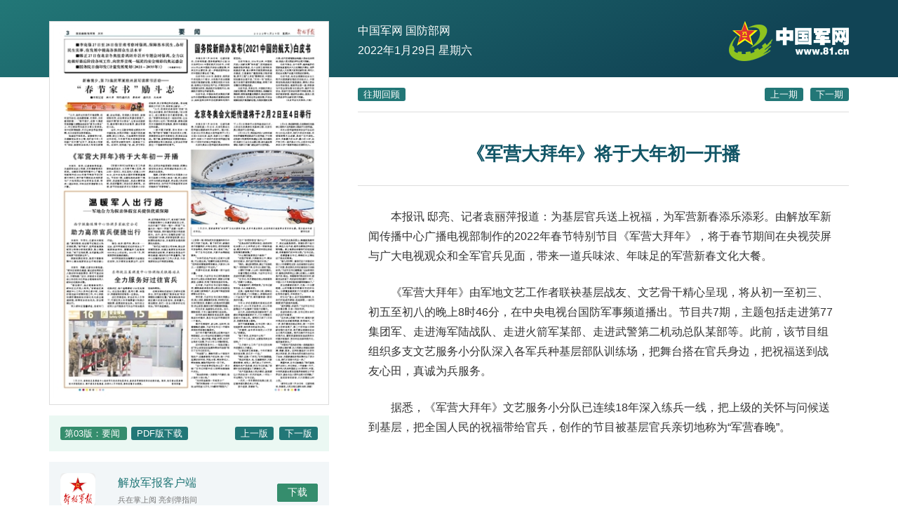

--- FILE ---
content_type: text/html; charset=utf-8
request_url: http://www.81.cn/jfjbmap/content/2022-01/29/content_308500.htm
body_size: 3404
content:
<!DOCTYPE html>
<html lang="zh-cn">
<head>
 <meta charset="utf-8" />
 <meta http-equiv="Content-Type" content="text/html; charset=utf-8" />
 <meta http-equiv="X-UA-Compatible" content="IE=edge" />
	<meta name="viewport" content="width=device-width, initial-scale=1, maximum-scale=1, user-scalable=no" />
 <!-- Set render engine for 360 browser -->
 <meta name="renderer" content="webkit" />
 <!-- No Baidu Siteapp-->
 <meta http-equiv="Cache-Control" content="no-siteapp" />
 <link rel="icon" type="image/png" href="../../../tplimg/favicon.png">
 <!-- Add to homescreen for Chrome on Android -->
 <meta name="mobile-web-app-capable" content="yes" />
 <!--link rel="icon" sizes="192x192" href="3.files/favicon.png"-->
 <!-- Add to homescreen for Safari on iOS -->
 <meta name="apple-mobile-web-app-capable" content="yes" />
 <meta name="apple-mobile-web-app-status-bar-style" content="black" />
	<!-- Add title for apple-mobile-web-app-title -->
	<meta name="apple-mobile-web-app-title" content="解放军报" />
	<link rel="apple-touch-icon-precomposed" href="../../../tplimg/favicon.png">
	<!-- Tile icon for Win8 (180x180 + tile color) -->
 <meta name="msapplication-TileImage" content="3.files/favicon.png" />
 <meta name="msapplication-TileColor" content="#FFFFFF" />	
	<!-- Add Page Title -->
	<title>《军营大拜年》将于大年初一开播 - 解放军报 - 中国军网</title>
	<!-- Add description and keyword-->
	<link rel="stylesheet" href="../../../tplimg/cmui.min.css">
	<link rel="stylesheet" href="../../../tplimg/content.css">
 <!--[if lt IE 8]>		
 <link rel="stylesheet" href="http://www.81.cn:80/jfjbmap/tplimg/style.ltie-8.css">
	<![endif]-->
	<!--[if lt IE 9]>		
	<script src="http://www.81.cn:80/res/static/respond.min.js"></script>
	<![endif]-->
 <!--Webterren MetaCode start start-->
 <META name="filetype" content="1" />
 <META name="publishedtype" content="1" />
 <META name="pagetype" content="1" />
 <META name="author" content="数字报" />
 <META name="catalogs" content="jfjbszb" />
 <!--contentid-->
 <META name="contentid" content="308500" />
 <!--publishdate-->
 <META name="publishdate" content="2022-01-29" />
 <!--Webterren MetaCode start-->
</head>
<body>
<div class="body-background"></div>

<div class="container container-body">
 <div class="newspaper">
 <!--IMAGEBOX-->
 <div class="paper">
 <!--带映射的版面图-->
 <!--带映射的版面图-->
 	<img id="APP-Brief" src="../../1/2022-01/29/03/2022012903_brief.jpg" border=0 USEMAP=#pagepicmap><MAP NAME="pagepicmap"><Area coords="379,49,379,20,198,20,198,49,198,116,379,116" shape="polygon" href="content_308496.htm"><Area coords="19,24,189,24,189,66,19,66" shape="polygon" href="content_308497.htm"><Area coords="14,74,195,74,195,182,14,182" shape="polygon" href="content_308498.htm"><Area coords="379,148,379,119,198,119,198,148,198,184,379,184" shape="polygon" href="content_308499.htm"><Area coords="14,184,195,184,195,246,14,246" shape="polygon" href="./content_308500.htm"><Area coords="198,187,379,187,379,315,198,315" shape="polygon" href="content_308501.htm"><Area coords="18,259,192,259,192,546,18,546" shape="polygon" href="content_308502.htm"><Area coords="198,322,379,322,379,550,198,550" shape="polygon" href="content_308503.htm"></MAP></div>
 <!--IMAGEBOX-->
 <div class="bg-success m-t">
 <span class="badge-info">
	 <!--第xx版：name-->
 	第03版：要闻
 </span>
 <!--PDF版下载-->
 <a href=../../1/2022-01/29/03/2022012903_pdf.pdf id="APP-Pdf" class="badge badge-success">PDF版下载</a>
 <div class="float-right">
 <!--上下版面-->
 <a class=preart href="node_3.htm">上一版</a>&nbsp;&nbsp;<a class=preart href="node_5.htm">下一版</a>
 </div>
 </div>
 <div class="app-download">
 <div class="icon">
 <img src="../../../tplimg/256.png" alt="">
 </div>
 <div class="desc">
 <p>解放军报客户端</p>
 <small>兵在掌上阅 亮剑弹指间</small>
 </div>
 <div class="download float-right m-t">
 <a href="javascript:downloadApp()" class="button-success">下载</a>
 </div>
 </div>
 </div>
 <div class="newspaper-info">
 <div class="header"> 
 <div class="nav-site">
 <p class="hidden-md-down">
 <a href="http://www.81.cn" target="_blank">中国军网</a>
 <a href="http://www.mod.gov.cn" target="_blank">国防部网</a>
 </p>
 <p>2022年1月29日 星期<font class=weekday>六</font></p>
 </div>
 <a href="http://www.81.cn" class="logo"><img src="../../../tplimg/logo.gif" alt="中国军网"></a>
 </div>
 <div class="nav-date">
 <a href="#" id="choosen" class="badge-success">往期回顾</a>
 <div class="float-right"><a href="#" id="goPrePeriod" class="badge badge-success m-r-xs">上一期</a><a id="goNextPeriod" href="#" class="badge badge-success">下一期</a></div>
 </div>
 <div class=" article-box">
 	<!--返回版面列表-->
 <a href="node_4.htm" class="ctrl hidden-sm-up return"><span></span></a> 
 <!--HTMLBOX-->
 <div class="article-header">
 	<!--稿件信息-->
 <h2 id="APP-Title">《军营大拜年》将于大年初一开播</h2> <hr> 
 </div>
 <div class="attachment">
 	<!--高级资源列表-->
 

 </div>
 <div class="article-content" id="APP-Content">
 	<!--正文-->
 <founder-content><P> 本报讯  邸亮、记者袁丽萍报道：为基层官兵送上祝福，为军营新春添乐添彩。由解放军新闻传播中心广播电视部制作的2022年春节特别节目《军营大拜年》，将于春节期间在央视荧屏与广大电视观众和全军官兵见面，带来一道兵味浓、年味足的军营新春文化大餐。</P><P> 《军营大拜年》由军地文艺工作者联袂基层战友、文艺骨干精心呈现，将从初一至初三、初五至初八的晚上8时46分，在中央电视台国防军事频道播出。节目共7期，主题包括走进第77集团军、走进海军陆战队、走进火箭军某部、走进武警第二机动总队某部等。此前，该节目组组织多支文艺服务小分队深入各军兵种基层部队训练场，把舞台搭在官兵身边，把祝福送到战友心田，真诚为兵服务。</P><P> 据悉，《军营大拜年》文艺服务小分队已连续18年深入练兵一线，把上级的关怀与问候送到基层，把全国人民的祝福带给官兵，创作的节目被基层官兵亲切地称为“军营春晚”。</P></founder-content>
 </div> 
 <!--HTMLBOX-->
 <!--页脚-->
 <div class="footer text-center visible-md-down">
 <div class="container app-download p-t-xs p-b-xs hidden-xs-up" style="background:#FFF;">
 <div class="icon">
 <img src="../../../tplimg/256.png" alt="">
 </div>
 <div class="desc">
 <p>解放军报客户端</p>
 <small>兵在掌上阅 亮剑弹指间</small>
 </div>
 <div class="download float-right m-t">
 <a href="javascript:downloadApp()" class="button-success">下载</a>
 </div>
 </div>
 <div class="container bd-t">
 <p><small>Copyright © www.81cn All rights reserved.</small></p>
 </div>
 </div>
 <!--/页脚-->
 </div>
 </div>
</div>

<!--页脚-->
<div class="footer text-center hidden-md-down">
 <div class="container app-download p-t-xs p-b-xs hidden-xs-up">
 <div class="icon">
 <img src="../../../tplimg/256.png" alt="">
 </div>
 <div class="desc">
 <p>解放军报客户端</p>
 <small>兵在掌上阅 亮剑弹指间</small>
 </div>
 <div class="download float-right m-t">
 <a href="javascript:downloadApp()" class="button-success">下载</a>
 </div>
 </div>
 <div class="container bd-t hidden-xs">
 <p><small>Copyright © www.81cn All rights reserved.</small></p>
 </div>
</div>
<div id="isIE6">您的IE浏览器版本太低，请升级至IE8及以上版本或安装webkit内核浏览器。</div>
<script src="../../../tplimg/view.js"></script>
<!-- Webterren JsCode start-->
<div style="display:none">
<script type="text/javascript">document.write(unescape("%3Cscript src='http://cl3.webterren.com/webdig.js?z=34' type='text/javascript'%3E%3C/script%3E"));</script>
<script type="text/javascript">wd_paramtracker("_wdxid=000000000000000000000000000000000000000000")</script>
</div>
<!-- Webterren JsCode end-->
</body>
</html><!--enpproperty <founder-date>2022-01-29</founder-date><founder-author></founder-author><founder-title>《军营大拜年》将于大年初一开播</founder-title><founder-nodename></founder-nodename><founder-keyword></founder-keyword><founder-ip></founder-ip><founder-ChannelID>1</founder-ChannelID><founder-imp>0</founder-imp><founder-subtitle></founder-subtitle><founder-type>1</founder-type><founder-introtitle></founder-introtitle><founder-pagepicurl>jfjbmap/page/1/2022-01/29/03/2022012903_icon.jpg</founder-pagepicurl><founder-pagenum>03</founder-pagenum><founder-papername>解放军报</founder-papername><founder-nodeid>4</founder-nodeid><founder-paperhead></founder-paperhead> /enpproperty-->

--- FILE ---
content_type: text/css
request_url: http://www.81.cn/jfjbmap/tplimg/content.css
body_size: 4242
content:
@charset "UTF-8";
html { font-size: 100%; }

body { background-position: 0 -40px; background-repeat: repeat-x; font-size: 16px; }

body.fixed-nav .paperheader-xs { margin-bottom: 38px; }

body.fixed-nav .nav-section-xs { position: fixed; top: 51px; width: 100%; }

hr { border-color: #ddd; border-width: 1px 0 0 0; border-style: solid; }

a { color: #333; }

a:hover { color: #145; }

.body-background { height: 110px; position: absolute; left: 0; top: 0; right: 0; z-index: 1; background-color: #156; background-image: linear-gradient(155deg, #277, #145 80%); }

.container { position: relative; z-index: 10; }

.bg-success { background-color: #EBF8F3; }

/* header */
.header-xs { display: none; background: #f2f2f2; border-bottom: 1px solid #ddd; position: fixed; width: 100%; z-index: 99; top: 0; }

.header-xs .logo { float: left; margin: 10px 0; height: 30px; }

.header-xs .navbar-nav { float: left; padding: 0; list-style-type: none; margin: 0; }

.header-xs .navbar-nav li { float: left; margin-right: 15px; }

.header-xs .navbar-nav li a { display: block; margin-top: 5px; margin-bottom: 5px; height: 30px; padding: 5px 0; border-radius: 4px; }

.header-xs .navbar-nav li a:hover { background-color: #FFF; }

.header-xs .navbar-nav li:last-child { margin-right: 0; }

.sr-only { position: absolute; width: 1px; height: 1px; margin: -1px; padding: 0; overflow: hidden; clip: rect(0, 0, 0, 0); border: 0; }

.search-btn, .showSideMenu, .btn-home, .btn-date { margin-top: 5px; height: 40px; width: 40px; background-image: url("btn.png") !important; position: relative; background-color: transparent; border: 1px solid transparent; border-radius: 4px; float: right; }

.search-btn { background-position: 0 -96px !important; }

.btn-date { background-position: 0 -192px !important; }

.btn-home { background-position: 0 -240px !important; }

.showSideMenu { margin-left: 8px; margin-right: -8px; background-position: 0 -144px !important; }

.jfjb-btn { float: right; height: 40px; margin-top: 5px; padding-top: 10px; padding-left: 5px; padding-right: 5px; border-color: transparent; }

/* 普通按钮 */
.button-success { background-color: #358D6D; border-color: #358D6D; border-radius: 2px; padding: 0.2em 1em; display: inline-block; }

.button-success:hover { background-color: #166; border-color: #166; }

.badge-info { background: #358D6D; }

.badge-success, .newspaper .preart { background: #277; color: #FFF; padding: 2px 8px; }

.badge-success:hover, .newspaper .preart:hover { background: #156; color: #FFF; }

/* 手机端报头 */
.paperheader-xs { display: none; position: relative; z-index: 1; color: #FFF; margin-top: 50px; padding: 1em 0; background-color: #156; background-image: linear-gradient(155deg, #277, #145 80%); }

.paperheader-xs .button-info { background: #277; border: 1px solid #277; margin-top: 6px; }

.paperheader-xs .button-info:hover { background: #156; border: 1px solid #145; }

.nav-section-xs { display: none; background: #F2F6F8; border-bottom: 1px solid #ddd; height: 37px; overflow: hidden; z-index: 90; }

.nav-section-xs .view { width: 100%; height: 60px; overflow-x: scroll; overflow-y: hidden; -webkit-overflow-scrolling: touch; }

.nav-section-xs ul { list-style-type: none; padding: 0; margin: 0; }

.nav-section-xs ul:before, .nav-section-xs ul:after { content: " "; display: table; }

.nav-section-xs ul:after { clear: both; }

.nav-section-xs ul li { float: left; padding: 0; height: 38px; }

.nav-section-xs ul li a { margin: 6px 15px 6px 0; display: block; padding: 0px 5px; border-radius: 9px; }

.nav-section-xs ul li.active a { color: #F55; }

/* 手机新闻件列表样式 */
#newslist-box { position: relative; transition: 1000ms; overflow: hidden; background-color: #EEE; }

#newslist-box .newslist-box-inner { width: 300%; }

#newslist-box .newslist-box-inner:before, #newslist-box .newslist-box-inner:after { content: " "; display: table; }

#newslist-box .newslist-box-inner:after { clear: both; }

#newslist-box .newslist-item { width: 33.3333%; float: left; min-height: 360px; background-color: #EEE; background-image: url("jfjb.png"); background-position: center 70px; background-repeat: no-repeat; }

#newslist-box .newslist-item.current { background: #F2F6F8; }

#newslist-box .newslist { position: relative; }

#newslist-box .errinfo { font-size: 80%; padding: 20px; display: block; min-height: 320px; }

/* 菜单 */
.side-menu { position: fixed; top: 0; left: -250px; z-index: 300; padding: 0; width: 250px; height: 100%; border-bottom: 1px solid rgba(0, 0, 0, 0.3); background: #333; -webkit-box-shadow: 0 1px 0 rgba(255, 255, 255, 0.05); box-shadow: 0 1px 0 rgba(255, 255, 255, 0.05); transition: all .5s; overflow-y: auto; }

.side-menu.active { left: 0; }

.side-menu ul.menu { overflow: hidden; border-bottom: 1px solid rgba(0, 0, 0, 0.3); -webkit-box-shadow: 0 1px 0 rgba(255, 255, 255, 0.05); box-shadow: 0 1px 0 rgba(255, 255, 255, 0.05); }

.side-menu > ul > li, .side-menu li.parent { display: block; width: 100%; height: auto; transition: all .45s; }

.side-menu > ul > li > a, .side-menu li.parent > a { position: relative; display: block; padding: 0; height: 44px; border-top: 1px solid rgba(0, 0, 0, 0.3); -webkit-box-shadow: inset 0 1px 0 rgba(255, 255, 255, 0.05); box-shadow: inset 0 1px 0 rgba(255, 255, 255, 0.05); color: #ccc; text-indent: 1rem; text-shadow: 0 1px 0 rgba(0, 0, 0, 0.5); line-height: 45px; transition: all .45s; }

.side-menu li.parent > a:hover { background: rgba(255, 255, 255, 0.05); text-decoration: none; }

.side-menu li.parent > a:after { position: absolute; top: 18px; right: 1rem; width: 8px; height: 8px; border: 1px solid #ddd; border-width: 0 0 1px 1px; box-shadow: 2px black; content: ""; transition: all .45s; -webkit-transform: rotate(45deg); -moz-transform: rotate(45deg); -o-transform: rotate(45deg); transform: rotate(45deg); -ms-transform: rotate(45deg); }

.side-menu li.parent .sub-menu { display: none; overflow: hidden; padding: 5px 0 5px 15px; margin: 0; border-top: 1px solid rgba(0, 0, 0, 0.3); background-color: #1a1a1a; -webkit-box-shadow: inset 0 1px 0 rgba(255, 255, 255, 0.05); box-shadow: inset 0 1px 0 rgba(255, 255, 255, 0.05); font-size: .9rem; }

.side-menu .sub-menu li { float: left; display: block; overflow: hidden; width: 33.33333333%; height: auto; }

.side-menu .sub-menu.x2 li { width: 50%; }

.side-menu .sub-menu a { display: block; padding: .8rem 0; color: #eee; transition: all .45s; }

.side-menu .sub-menu a:hover { text-decoration: none; }

.side-menu li.parent.open { background: rgba(255, 255, 255, 0.05); }

.side-menu li.parent.open > :after { -webkit-transform: rotate(-45deg); -moz-transform: rotate(-45deg); -o-transform: rotate(-45deg); transform: rotate(-45deg); -ms-transform: rotate(-45deg); }

.side-menu li.parent.open .sub-menu { display: block; }

.side-fixed-button { position: fixed; right: 0; bottom: 30px; display: none; }

.side-fixed-button a { display: block; width: 48px; height: 48px; background: #ddd url("btn.gif"); opacity: .8; }

.side-fixed-button a:hover { opacity: 1; }

.side-fixed-button .side-fixed-button a.app { margin-top: 10px; border-radius: 50%; background-position: 0 -48px; }

.screen-cover { position: fixed; top: 0; z-index: 200; display: none; width: 100%; height: 100%; background: rgba(0, 0, 0, 0.5); }

/* layout */
.container-body { margin-top: 30px; }

.newspaper { float: left; width: 399px; }

.newspaper .badge-info { margin-right: 6px; }

.newspaper .preart { font-size: 80%; border-radius: 3px; }

.newspaper-info { width: 700px; float: right; /* 文字视图 */ }

.newspaper-info .header { width: 100%; height: 60px; color: #FFF; }

.newspaper-info .header .nav-site { float: left; }

.newspaper-info .header .nav-site p { margin: 0; }

.newspaper-info .header .nav-site a { color: #FFF; }

.newspaper-info .header .nav-site a:hover { text-decoration: underline; }

.newspaper-info .header .logo { float: right; margin: 0 0; }

.newspaper-info .section-header { background: #156; color: #FFF; padding: 0 15px; line-height: 36px; }

.newspaper-info .nav-date { margin: 30px 0 15px 0; padding: 5px 0; border-bottom: 1px solid #ddd; padding-bottom: 15px; }

.newspaper-info ul { margin: 0; background: #F2F6F8; height: 453px; overflow-y: auto; }

.newspaper-info ul li { border-bottom: 1px solid #EEE; }

.newspaper-info ul li a { padding: 4px 15px; display: block; font-size: 13px; font-family: "Helvetica Neue",Helvetica,Arial,sans-serif; }

.newspaper-info ul li a:hover { background: #F2F2F2; }

/* 版面视图 */
.paper { border: 1px solid #ddd; padding: 5px; background: #FFF; max-width: 394px; margin: auto; }

.paper img { width: 100%; }

.paper area { outline-color: #4d90fe; outline-style: auto; outline-width: 5px; border-collapse: separate; }

@media (max-width: 959px) { .body-background, .newspaper { display: none; }
  .header-xs, .paperheader-xs, .nav-section-xs { display: block; }
  .container-body { margin-top: 0; }
  .newspaper-info { width: 100%; }
  .newspaper-info .header, .newspaper-info .nav-date, .newspaper-info .section-header, .newspaper-info .channel-list { display: none; }
  .newspaper-info ul { height: auto; position: relative; animation: anm-fadeIn 0.5s  linear; }
  .newspaper-info ul li { border-bottom-color: #DDD; }
  .newspaper-info ul li a { font-size: 1rem; padding-top: 10px; padding-bottom: 10px; } }

@media (min-width: 960px) { .newspaper-info { width: 470px; }
  .newspaper-info .col-md-4-10 { float: right; }
  .newspaper-info .col-md-6-10 { float: left; } }

@media (min-width: 1200px) { .newspaper-info { width: 700px; } }

/* loader */
.loader { width: 110px; height: 3px; margin: 120px auto 15px auto; position: relative; border: none; background: #DDD; }

.loader:after { content: ""; position: absolute; width: 20px; height: 3px; background: #189; animation: anm-loader 2s infinite linear; -webkit-animation: anm-loader 2s infinite linear; }

@-webkit-keyframes anm-loader { 0% { left: 0; }
  50% { left: 90px; }
  100% { left: 0; } }

@keyframes anm-loader { 0% { left: 0; }
  50% { left: 90px; }
  100% { left: 0; } }

@-webkit-keyframes anm-fadeIn { 0% { opacity: 0; }
  100% { opacity: 1; } }

@keyframes anm-fadeIn { 0% { opacity: 0; }
  100% { opacity: 1; } }

/* app-download */
.app-download { margin-top: 15px; padding: 1em; background-color: #f2f6f8; }

.app-download:before, .app-download:after { content: " "; display: table; }

.app-download:after { clear: both; }

.app-download .icon { float: left; width: 50px; height: 50px; background-color: #EEE; overflow: hidden; border-radius: 5px; margin-right: 2em; }

.app-download .desc { float: left; }

.app-download .desc p { margin: 0; text-align: left; color: #277; }

.footer { margin-top: 50px; padding: 1em 0; color: #888; text-align: center; font-size: 0.9rem; }

.footer .bd-t { border-top: 3px solid #277; }

@media (max-width: 959px) { .footer { margin-top: 15px; background: #EEE; }
  .footer .bd-t { border-top: none; } }

/*article-box*/
@media (min-width: 960px) { .article-box { padding: 0; overflow-y: scroll; height: 585px; }
  .article-box .ctrl { background: #134; position: fixed; height: 40px; width: 40px; top: 15px; left: 15px; border-radius: 20px; overflow: hidden; transform: rotate(-45deg); opacity: 0.6; }
  .article-box .ctrl span { display: block; margin: 15px; width: 10px; height: 10px; border-width: 2px 0 0 2px; border-style: solid; border-color: #FFF; }
  .article-box .article-header { padding: 15px; border-bottom: 1px solid #ddd; text-align: center; }
  .article-box .article-header h2 { margin: 0.5em 0; line-height: 1.3em; color: #156; font-weight: bold; }
  .article-box .article-header p { margin: 5px 0; color: #277; }
  .article-box .article-header hr { display: none; }
  .article-box .article-content { margin: 30px 15px; }
  .article-box .article-content p { text-indent: 2em; } }

@media (max-width: 959px) { .container { position: initial; width: auto; }
  .article-box { z-index: 500; top: 0; left: 0; right: 0; background: #FFF; position: absolute; }
  .article-box .ctrl { background: #134; position: fixed; height: 40px; width: 40px; top: 15px; left: 15px; border-radius: 20px; overflow: hidden; transform: rotate(-45deg); opacity: 0.6; }
  .article-box .ctrl span { display: block; margin: 15px; width: 10px; height: 10px; border-width: 2px 0 0 2px; border-style: solid; border-color: #FFF; }
  .article-box .article-header { padding: 60px 15px 15px 15px; background-color: #156; background-image: linear-gradient(156deg, #277, #145 80%); color: #FFF; }
  .article-box .article-header h2 { margin: 5px 0; line-height: 1.3em; }
  .article-box .article-header p { margin: 0; font-size: 80%; color: #8cb; }
  .article-box .article-header hr { border-color: #156; }
  .article-box .article-content { margin: 2em 15px; }
  .article-box .article-content p { text-indent: 2em; } }

/* 附件 */
.attachment { padding: 0 15px; }

.attachment-image { border: 1px solid #ddd; max-width: 400px; width: 100%; margin: 30px auto; padding: 5px; box-sizing: border-box; }

.attachment-image p { margin: 0 5px; line-height: 2em; font-size: 80%; text-indent: 0 !important; }

.attachment-image table, .attachment-image table tbody tr, .attachment-image table tbody tr td { padding: 0; border: none; line-height: 1.5em; }

.attachment-image table tbody tr td { padding: 5px; font-size: 12px; }

@media (min-width: 960px) { /*定义滚动条高宽及背景 高宽分别对应横竖滚动条的尺寸*/
  ::-webkit-scrollbar { width: 8px; height: 0; background-color: transparent; }
  /*定义滚动条轨道 内阴影+圆角*/
  ::-webkit-scrollbar-track { border-radius: 8px; background-color: #F5F5F5; }
  /*定义滑块 内阴影+圆角*/
  ::-webkit-scrollbar-thumb { border-radius: 8px; background-color: #DDD; } }

body { scrollbar-arrow-color: #DDD; /*图6,三角箭头的颜色*/ scrollbar-face-color: #DDD; /*图5,立体滚动条的颜色*/ scrollbar-3dlight-color: #DDD; /*图1,立体滚动条亮边的颜色*/ scrollbar-highlight-color: #DDD; /*图2,滚动条空白部分的颜色*/ scrollbar-shadow-color: #DDD; /*图3,立体滚动条阴影的颜色*/ scrollbar-darkshadow-color: #DDD; /*图4,立体滚动条强阴影的颜色*/ scrollbar-track-color: #F5F5F5; /*图7,立体滚动条背景颜色*/ scrollbar-base-color: #F5F5F5; /*滚动条的基本颜色*/ Cursor: url(mouse.cur); /*自定义个性鼠标*/ }

/*! Datepicker v0.2.1 https://github.com/fengyuanchen/datepicker Copyright (c) 2014-2015 Fengyuan Chen Released under the MIT license Date: 2015-10-26T02:21:31.213Z */
.datepicker-container { position: fixed; top: 0; left: 0; z-index: -1; width: 210px; font-size: 12px; line-height: 30px; -ms-touch-action: none; touch-action: none; -webkit-user-select: none; -moz-user-select: none; -ms-user-select: none; user-select: none; background-color: #fff; direction: ltr !important; -webkit-tap-highlight-color: transparent; -webkit-touch-callout: none; }

.datepicker-container:before, .datepicker-container:after { position: absolute; display: block; width: 0; height: 0; content: " "; border: 5px solid transparent; }

.datepicker-dropdown { position: absolute; z-index: 1; -webkit-box-sizing: content-box; -moz-box-sizing: content-box; box-sizing: content-box; border: 1px solid #ccc; -webkit-box-shadow: 0 3px 6px #ccc; box-shadow: 0 3px 6px #ccc; }

.datepicker-inline { position: static; }

.datepicker-top-left, .datepicker-top-right { border-top-color: #39f; }

.datepicker-top-left:before, .datepicker-top-left:after, .datepicker-top-right:before, .datepicker-top-right:after { top: -5px; left: 10px; border-top: 0; }

.datepicker-top-left:before, .datepicker-top-right:before { border-bottom-color: #39f; }

.datepicker-top-left:after, .datepicker-top-right:after { top: -4px; border-bottom-color: #fff; }

.datepicker-bottom-left, .datepicker-bottom-right { border-bottom-color: #39f; }

.datepicker-bottom-left:before, .datepicker-bottom-left:after, .datepicker-bottom-right:before, .datepicker-bottom-right:after { bottom: -5px; left: 10px; border-bottom: 0; }

.datepicker-bottom-left:before, .datepicker-bottom-right:before { border-top-color: #39f; }

.datepicker-bottom-left:after, .datepicker-bottom-right:after { bottom: -4px; border-top-color: #fff; }

.datepicker-top-right:before, .datepicker-top-right:after, .datepicker-bottom-right:before, .datepicker-bottom-right:after { right: 10px; left: auto; }

.datepicker-panel > ul:before, .datepicker-panel > ul:after { display: table; content: " "; }

.datepicker-panel > ul:after { clear: both; }

.datepicker-panel > ul { width: 100%; padding: 0; margin: 0; }

.datepicker-panel > ul > li { float: left; width: 30px; height: 30px; line-height: 30px; padding: 0; margin: 0; text-align: center; list-style: none; cursor: pointer; background-color: #fff; }

.datepicker-panel > ul > li:hover { background-color: #eee; }

.datepicker-panel > ul > li.muted, .datepicker-panel > ul > li.muted:hover { color: #999; }

.datepicker-panel > ul > li.picked, .datepicker-panel > ul > li.picked:hover { color: #39f; }

.datepicker-panel > ul > li.disabled, .datepicker-panel > ul > li.disabled:hover { color: #ccc; cursor: default; background-color: #fff; }

.datepicker-panel > ul > li[data-view="years prev"], .datepicker-panel > ul > li[data-view="year prev"], .datepicker-panel > ul > li[data-view="month prev"], .datepicker-panel > ul > li[data-view="years next"], .datepicker-panel > ul > li[data-view="year next"], .datepicker-panel > ul > li[data-view="month next"], .datepicker-panel > ul > li[data-view="next"] { font-size: 18px; }

.datepicker-panel > ul > li[data-view="years current"], .datepicker-panel > ul > li[data-view="year current"], .datepicker-panel > ul > li[data-view="month current"] { width: 150px; }

.datepicker-panel > ul[data-view="years"] > li, .datepicker-panel > ul[data-view="months"] > li { width: 52.5px; height: 52.5px; line-height: 52.5px; }

.datepicker-panel > ul[data-view="week"] > li, .datepicker-panel > ul[data-view="week"] > li:hover { cursor: default; background-color: #F2F6F8; }

.datepicker-hide { display: none; }

#isIE6 { display: none; }
